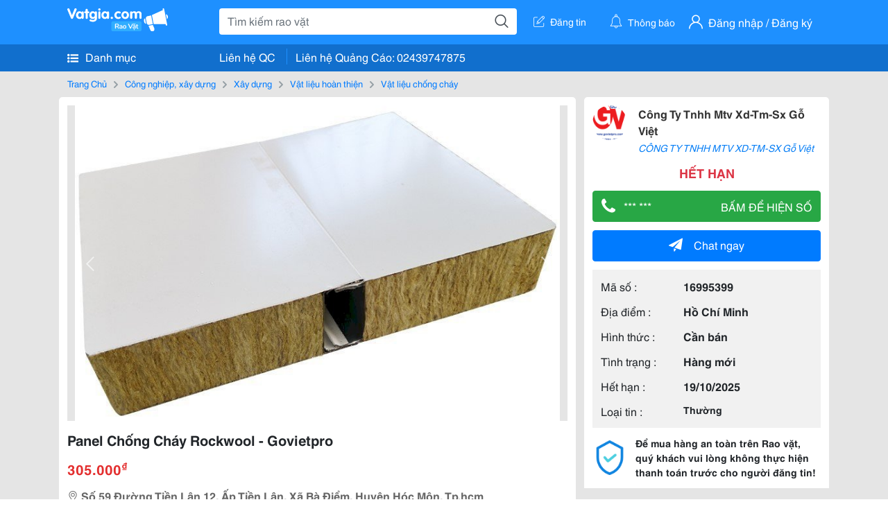

--- FILE ---
content_type: text/html; charset=utf-8
request_url: https://panama.vn/panama-embed?utm_source=vatgia.com&utm_medium=cpc&utm_campaign=panama_2025&slot=bottom
body_size: 32781
content:
<!DOCTYPE html>
<html lang="en">

<head>
    <meta charset="utf-8">
    <meta name="viewport" content="width=device-width, initial-scale=1">
    <meta name="csrf-token" content="TRia6Nijan4Yt7qF9a9aFdLqZMndn2nEZgljtL25">
    <meta http-equiv="X-UA-Compatible" content="IE=edge">

    <title>Recommerce Module - Laravel</title>

    <meta name="description" content="">
    <meta name="keywords" content="">
    <meta name="author" content="">

    <!-- Fonts -->
    <link rel="preconnect" href="https://fonts.bunny.net">
    <link href="https://fonts.bunny.net/css?family=figtree:400,500,600&display=swap" rel="stylesheet" />

    

    <link rel="preload" as="style" href="https://panama.vn/build/assets/app-D_wrnQnu.css" /><link rel="stylesheet" href="https://panama.vn/build/assets/app-D_wrnQnu.css" />        <style>
        #product-list-container{
            /*background-image: url("/images/banner.jpg");*/
            /*background-repeat: no-repeat;*/
        }
        /* Ẩn thanh cuộn cho WebKit (Chrome, Safari, Opera, Edge Chromium) */
        .product #product-grid::-webkit-scrollbar {
            display: none;
        }
        #product-list-container .product {
            width: 100%;
        }
        /* Ẩn thanh cuộn cho Firefox */
        .product #product-grid {
            scrollbar-width: none;

        }
        .product #product-grid .product-card{
            max-width: 200px;
            width: 20%;
            min-width: 200px;
            border-left: 1px solid rgb(229 231 235);
            border-right: 1px solid rgb(229 231 235);
        }
        #product-list-container .information{
            width : 100%;
        }
        @media (min-width: 768px) {
            #product-list-container .information{
                /* Áp dụng calc(100% - 100px) khi màn hình từ 768px trở lên */
                width: 120px;
            }
            #product-list-container .product {
                width: calc(100% - 120px);
            }
        }

    </style>
</head>

<body>
    
    
    <div id="product-list-container"  class=" w-full md:bg-cover bg-auto bg-white">
        
        <div class="">
            <div class="relative border border-gray-300  shadow-md md:flex " >
                <div class="information w-full md:w-[120px] flex md:items-center md:justify-center px-2 pt-2 md:pb-2">
                    <div class=" h-max">
                        <a class=" md:mb-2 mb-px block" href="https://panama.vn" target="_blank">
                            <img src="https://panama.vn/images/logo/panama_vn.png" alt="Vatgia - Ứng dụng bán đồ cũ bằng AI" class="logo md:w-[120px] w-[65px]">
                        </a>
                        <p class="text-[12px] text-center text-gray-800 ml-[3px] md:ml-0">Chuyên gia AI Đồ Cũ – Mua Bán Đồ Second-hand.</p>
                    </div>

                </div>
                <div class="absolute top-0 right-1 group z-10">
                    <a href="https://panama.vn" target="_blank" >
                        <div class="flex items-center gap-1 bg-white border border-gray-200 rounded-full px-2 py-1 shadow-sm cursor-pointer">
                                 <span
                                         class="text-xs text-gray-600 whitespace-nowrap
                                           max-w-0 hidden group-hover:block
                                           font-semibold
                                           group-hover:max-w-[100px]
                                           group-hover:ml-1
                                           transition-all duration-300 ease-in-out">
                                    Panama.vn
                                </span>
                            <img
                                    src="https://panama.vn/images/icon/16x16.png"
                                    alt="icon"
                                    class="w-4 h-4"
                            />
                        </div>
                    </a>
                </div>
                <div class="relative product w-full md:w-[calc(100%-120px)]">
                
                
                
                
                
                    <div id="product-grid" class=" flex flex-nowrap overflow-x-auto h-full">
                                                                            
                            
                            
                            <div class="product-card p-2 bg-white flex-shrink-0 ">
                                
                                <a href="https://panama.vn/detail/1615?utm_source=vatgia.com&utm_medium=cpc&utm_campaign=panama_2025" class="w-full" target="_blank">
                                    <img class="object-cover w-full h-32 md:h-40" src="https://panama.vn/storage/products/2026/01/1769444638_429_e3dc6878.jpeg" alt="Nước hoa nữ chính hãng - Mới 100%" />
                                </a>
                                
                                <div class="">
                                    <a href="https://panama.vn/detail/1615?utm_source=vatgia.com&utm_medium=cpc&utm_campaign=panama_2025" title="Nước hoa nữ chính hãng - Mới 100%" target="_blank">
                                        <h5 class="text-base font-semibold tracking-tight text-gray-900 line-clamp-2 min-h-[3rem]">Nước hoa nữ chính hãng - Mới 100%</h5>
                                    </a>
                                    <p class="text-gray-700 mt-2">TP HCM</p>
                                    
                                    <p class="text-sm md:text-base font-bold text-red-600 ">300.000 đ</p>

                                    
        
        
        
                                </div>
                            </div>
                            
                                                    
                            
                            
                            <div class="product-card p-2 bg-white flex-shrink-0 ">
                                
                                <a href="https://panama.vn/detail/1614?utm_source=vatgia.com&utm_medium=cpc&utm_campaign=panama_2025" class="w-full" target="_blank">
                                    <img class="object-cover w-full h-32 md:h-40" src="https://panama.vn/storage/products/2026/01/1769429720_14_f596969a.jpeg" alt="Bán nhà Cư Bủa, Đắk Lắk - Thoáng mát, đầy đủ tiện nghi" />
                                </a>
                                
                                <div class="">
                                    <a href="https://panama.vn/detail/1614?utm_source=vatgia.com&utm_medium=cpc&utm_campaign=panama_2025" title="Bán nhà Cư Bủa, Đắk Lắk - Thoáng mát, đầy đủ tiện nghi" target="_blank">
                                        <h5 class="text-base font-semibold tracking-tight text-gray-900 line-clamp-2 min-h-[3rem]">Bán nhà Cư Bủa, Đắk Lắk - Thoáng mát, đầy đủ tiện nghi</h5>
                                    </a>
                                    <p class="text-gray-700 mt-2">Đắk Lắk</p>
                                    
                                    <p class="text-sm md:text-base font-bold text-red-600 ">2.300.000.000 đ</p>

                                    
        
        
        
                                </div>
                            </div>
                            
                                                    
                            
                            
                            <div class="product-card p-2 bg-white flex-shrink-0 ">
                                
                                <a href="https://panama.vn/detail/1613?utm_source=vatgia.com&utm_medium=cpc&utm_campaign=panama_2025" class="w-full" target="_blank">
                                    <img class="object-cover w-full h-32 md:h-40" src="https://panama.vn/storage/products/2026/01/1769427802_428_2627f842.jpeg" alt="Bộ đồ ngủ, áo kiểu cổ trễ khoét ngực, quần lửng nữ" />
                                </a>
                                
                                <div class="">
                                    <a href="https://panama.vn/detail/1613?utm_source=vatgia.com&utm_medium=cpc&utm_campaign=panama_2025" title="Bộ đồ ngủ, áo kiểu cổ trễ khoét ngực, quần lửng nữ" target="_blank">
                                        <h5 class="text-base font-semibold tracking-tight text-gray-900 line-clamp-2 min-h-[3rem]">Bộ đồ ngủ, áo kiểu cổ trễ khoét ngực, quần lửng nữ</h5>
                                    </a>
                                    <p class="text-gray-700 mt-2">Hà Nội</p>
                                    
                                    <p class="text-sm md:text-base font-bold text-red-600 ">200.000 đ</p>

                                    
        
        
        
                                </div>
                            </div>
                            
                                                    
                            
                            
                            <div class="product-card p-2 bg-white flex-shrink-0 ">
                                
                                <a href="https://panama.vn/detail/1612?utm_source=vatgia.com&utm_medium=cpc&utm_campaign=panama_2025" class="w-full" target="_blank">
                                    <img class="object-cover w-full h-32 md:h-40" src="https://panama.vn/storage/products/2026/01/1769425551_427_5624b711.jpeg" alt="Bộ đồ chơi LEGO Robotics - Giá trị giáo dục cao, sáng tạo không giới hạn" />
                                </a>
                                
                                <div class="">
                                    <a href="https://panama.vn/detail/1612?utm_source=vatgia.com&utm_medium=cpc&utm_campaign=panama_2025" title="Bộ đồ chơi LEGO Robotics - Giá trị giáo dục cao, sáng tạo không giới hạn" target="_blank">
                                        <h5 class="text-base font-semibold tracking-tight text-gray-900 line-clamp-2 min-h-[3rem]">Bộ đồ chơi LEGO Robotics - Giá trị giáo dục cao, sáng tạo không giới hạn</h5>
                                    </a>
                                    <p class="text-gray-700 mt-2">TP HCM</p>
                                    
                                    <p class="text-sm md:text-base font-bold text-red-600 ">650.000 đ</p>

                                    
        
        
        
                                </div>
                            </div>
                            
                                                    
                            
                            
                            <div class="product-card p-2 bg-white flex-shrink-0 ">
                                
                                <a href="https://panama.vn/detail/1611?utm_source=vatgia.com&utm_medium=cpc&utm_campaign=panama_2025" class="w-full" target="_blank">
                                    <img class="object-cover w-full h-32 md:h-40" src="https://panama.vn/storage/products/2026/01/1769425395_427_937c24a5.jpeg" alt="Bộ Lego nhỏ xinh, nhiều màu sắc, phù hợp chơi trẻ em" />
                                </a>
                                
                                <div class="">
                                    <a href="https://panama.vn/detail/1611?utm_source=vatgia.com&utm_medium=cpc&utm_campaign=panama_2025" title="Bộ Lego nhỏ xinh, nhiều màu sắc, phù hợp chơi trẻ em" target="_blank">
                                        <h5 class="text-base font-semibold tracking-tight text-gray-900 line-clamp-2 min-h-[3rem]">Bộ Lego nhỏ xinh, nhiều màu sắc, phù hợp chơi trẻ em</h5>
                                    </a>
                                    <p class="text-gray-700 mt-2">TP HCM</p>
                                    
                                    <p class="text-sm md:text-base font-bold text-red-600 ">50.000 đ</p>

                                    
        
        
        
                                </div>
                            </div>
                            
                                                    
                            
                            
                            <div class="product-card p-2 bg-white flex-shrink-0 ">
                                
                                <a href="https://panama.vn/detail/1610?utm_source=vatgia.com&utm_medium=cpc&utm_campaign=panama_2025" class="w-full" target="_blank">
                                    <img class="object-cover w-full h-32 md:h-40" src="https://panama.vn/storage/products/2026/01/1769425245_427_ddb02e18.jpeg" alt="Bộ Lego nhiều màu, phù hợp sáng tạo và giải trí" />
                                </a>
                                
                                <div class="">
                                    <a href="https://panama.vn/detail/1610?utm_source=vatgia.com&utm_medium=cpc&utm_campaign=panama_2025" title="Bộ Lego nhiều màu, phù hợp sáng tạo và giải trí" target="_blank">
                                        <h5 class="text-base font-semibold tracking-tight text-gray-900 line-clamp-2 min-h-[3rem]">Bộ Lego nhiều màu, phù hợp sáng tạo và giải trí</h5>
                                    </a>
                                    <p class="text-gray-700 mt-2">TP HCM</p>
                                    
                                    <p class="text-sm md:text-base font-bold text-red-600 ">150.000 đ</p>

                                    
        
        
        
                                </div>
                            </div>
                            
                                                    
                            
                            
                            <div class="product-card p-2 bg-white flex-shrink-0 ">
                                
                                <a href="https://panama.vn/detail/1609?utm_source=vatgia.com&utm_medium=cpc&utm_campaign=panama_2025" class="w-full" target="_blank">
                                    <img class="object-cover w-full h-32 md:h-40" src="https://panama.vn/storage/products/2026/01/1769423986_426_7c3ee8bd.jpg" alt="Lò Nướng BlueStone Cao Cấp - Tiện Ích Nhà Bếp" />
                                </a>
                                
                                <div class="">
                                    <a href="https://panama.vn/detail/1609?utm_source=vatgia.com&utm_medium=cpc&utm_campaign=panama_2025" title="Lò Nướng BlueStone Cao Cấp - Tiện Ích Nhà Bếp" target="_blank">
                                        <h5 class="text-base font-semibold tracking-tight text-gray-900 line-clamp-2 min-h-[3rem]">Lò Nướng BlueStone Cao Cấp - Tiện Ích Nhà Bếp</h5>
                                    </a>
                                    <p class="text-gray-700 mt-2">Hà Nội</p>
                                    
                                    <p class="text-sm md:text-base font-bold text-red-600 ">2.000.000 đ</p>

                                    
        
        
        
                                </div>
                            </div>
                            
                                                    
                            
                            
                            <div class="product-card p-2 bg-white flex-shrink-0 ">
                                
                                <a href="https://panama.vn/detail/1608?utm_source=vatgia.com&utm_medium=cpc&utm_campaign=panama_2025" class="w-full" target="_blank">
                                    <img class="object-cover w-full h-32 md:h-40" src="https://panama.vn/storage/products/2026/01/1769345098_424_19f82382.jpeg" alt="Nintendo Switch Lite h@ck 256GB" />
                                </a>
                                
                                <div class="">
                                    <a href="https://panama.vn/detail/1608?utm_source=vatgia.com&utm_medium=cpc&utm_campaign=panama_2025" title="Nintendo Switch Lite h@ck 256GB" target="_blank">
                                        <h5 class="text-base font-semibold tracking-tight text-gray-900 line-clamp-2 min-h-[3rem]">Nintendo Switch Lite h@ck 256GB</h5>
                                    </a>
                                    <p class="text-gray-700 mt-2">An Giang</p>
                                    
                                    <p class="text-sm md:text-base font-bold text-red-600 ">2.000.000 đ</p>

                                    
        
        
        
                                </div>
                            </div>
                            
                                                    
                            
                            
                            <div class="product-card p-2 bg-white flex-shrink-0 ">
                                
                                <a href="https://panama.vn/detail/1607?utm_source=vatgia.com&utm_medium=cpc&utm_campaign=panama_2025" class="w-full" target="_blank">
                                    <img class="object-cover w-full h-32 md:h-40" src="https://panama.vn/storage/products/2026/01/1769332472_402_59ebf343.jpeg" alt="Túi MK auth, màu đỏ tươi đẹp lắm, mua mới gần 3triệu, mình xài rồi nên sale.Size 19cm vừa dt, phù hợp đi chơi dạo phố" />
                                </a>
                                
                                <div class="">
                                    <a href="https://panama.vn/detail/1607?utm_source=vatgia.com&utm_medium=cpc&utm_campaign=panama_2025" title="Túi MK auth, màu đỏ tươi đẹp lắm, mua mới gần 3triệu, mình xài rồi nên sale.Size 19cm vừa dt, phù hợp đi chơi dạo phố" target="_blank">
                                        <h5 class="text-base font-semibold tracking-tight text-gray-900 line-clamp-2 min-h-[3rem]">Túi MK auth, màu đỏ tươi đẹp lắm, mua mới gần 3triệu, mình xài rồi nên sale.Size 19cm vừa dt, phù hợp đi chơi dạo phố</h5>
                                    </a>
                                    <p class="text-gray-700 mt-2">Đồng Nai</p>
                                    
                                    <p class="text-sm md:text-base font-bold text-red-600 ">520.000 đ</p>

                                    
        
        
        
                                </div>
                            </div>
                            
                                                    
                            
                            
                            <div class="product-card p-2 bg-white flex-shrink-0 ">
                                
                                <a href="https://panama.vn/detail/1606?utm_source=vatgia.com&utm_medium=cpc&utm_campaign=panama_2025" class="w-full" target="_blank">
                                    <img class="object-cover w-full h-32 md:h-40" src="https://panama.vn/storage/products/2026/01/1769325233_423_f72ac54b.jpg" alt="Samsung A24 128GB zin all" />
                                </a>
                                
                                <div class="">
                                    <a href="https://panama.vn/detail/1606?utm_source=vatgia.com&utm_medium=cpc&utm_campaign=panama_2025" title="Samsung A24 128GB zin all" target="_blank">
                                        <h5 class="text-base font-semibold tracking-tight text-gray-900 line-clamp-2 min-h-[3rem]">Samsung A24 128GB zin all</h5>
                                    </a>
                                    <p class="text-gray-700 mt-2">TP HCM</p>
                                    
                                    <p class="text-sm md:text-base font-bold text-red-600 ">2.800.000 đ</p>

                                    
        
        
        
                                </div>
                            </div>
                            
                                                    
                            
                            
                            <div class="product-card p-2 bg-white flex-shrink-0 ">
                                
                                <a href="https://panama.vn/detail/1605?utm_source=vatgia.com&utm_medium=cpc&utm_campaign=panama_2025" class="w-full" target="_blank">
                                    <img class="object-cover w-full h-32 md:h-40" src="https://panama.vn/storage/products/2026/01/1769325069_423_3595bde0.jpg" alt="Iphone 12 128GB 2 Sim vật lý zin keng" />
                                </a>
                                
                                <div class="">
                                    <a href="https://panama.vn/detail/1605?utm_source=vatgia.com&utm_medium=cpc&utm_campaign=panama_2025" title="Iphone 12 128GB 2 Sim vật lý zin keng" target="_blank">
                                        <h5 class="text-base font-semibold tracking-tight text-gray-900 line-clamp-2 min-h-[3rem]">Iphone 12 128GB 2 Sim vật lý zin keng</h5>
                                    </a>
                                    <p class="text-gray-700 mt-2">TP HCM</p>
                                    
                                    <p class="text-sm md:text-base font-bold text-red-600 ">5.800.000 đ</p>

                                    
        
        
        
                                </div>
                            </div>
                            
                                                    
                            
                            
                            <div class="product-card p-2 bg-white flex-shrink-0 ">
                                
                                <a href="https://panama.vn/detail/1604?utm_source=vatgia.com&utm_medium=cpc&utm_campaign=panama_2025" class="w-full" target="_blank">
                                    <img class="object-cover w-full h-32 md:h-40" src="https://panama.vn/storage/products/2026/01/1769324493_423_b8d3d815.jpg" alt="iPhone 12 Pro Max 128GB zin keng" />
                                </a>
                                
                                <div class="">
                                    <a href="https://panama.vn/detail/1604?utm_source=vatgia.com&utm_medium=cpc&utm_campaign=panama_2025" title="iPhone 12 Pro Max 128GB zin keng" target="_blank">
                                        <h5 class="text-base font-semibold tracking-tight text-gray-900 line-clamp-2 min-h-[3rem]">iPhone 12 Pro Max 128GB zin keng</h5>
                                    </a>
                                    <p class="text-gray-700 mt-2">TP HCM</p>
                                    
                                    <p class="text-sm md:text-base font-bold text-red-600 ">8.500.000 đ</p>

                                    
        
        
        
                                </div>
                            </div>
                            
                                                    
                            
                            
                            <div class="product-card p-2 bg-white flex-shrink-0 ">
                                
                                <a href="https://panama.vn/detail/1603?utm_source=vatgia.com&utm_medium=cpc&utm_campaign=panama_2025" class="w-full" target="_blank">
                                    <img class="object-cover w-full h-32 md:h-40" src="https://panama.vn/storage/products/2026/01/1769237286_419_2c134d9d.jpg" alt="Áo len trễ vai nữ đẹp, ấm áp, phong cách thời trang" />
                                </a>
                                
                                <div class="">
                                    <a href="https://panama.vn/detail/1603?utm_source=vatgia.com&utm_medium=cpc&utm_campaign=panama_2025" title="Áo len trễ vai nữ đẹp, ấm áp, phong cách thời trang" target="_blank">
                                        <h5 class="text-base font-semibold tracking-tight text-gray-900 line-clamp-2 min-h-[3rem]">Áo len trễ vai nữ đẹp, ấm áp, phong cách thời trang</h5>
                                    </a>
                                    <p class="text-gray-700 mt-2">Hà Nội</p>
                                    
                                    <p class="text-sm md:text-base font-bold text-red-600 ">50.000 đ</p>

                                    
        
        
        
                                </div>
                            </div>
                            
                                                    
                            
                            
                            <div class="product-card p-2 bg-white flex-shrink-0 ">
                                
                                <a href="https://panama.vn/detail/1602?utm_source=vatgia.com&utm_medium=cpc&utm_campaign=panama_2025" class="w-full" target="_blank">
                                    <img class="object-cover w-full h-32 md:h-40" src="https://panama.vn/storage/products/2026/01/1769236705_419_52138108.jpg" alt="Combo 2 Áo croptop thời trang, phong cách nữ tính" />
                                </a>
                                
                                <div class="">
                                    <a href="https://panama.vn/detail/1602?utm_source=vatgia.com&utm_medium=cpc&utm_campaign=panama_2025" title="Combo 2 Áo croptop thời trang, phong cách nữ tính" target="_blank">
                                        <h5 class="text-base font-semibold tracking-tight text-gray-900 line-clamp-2 min-h-[3rem]">Combo 2 Áo croptop thời trang, phong cách nữ tính</h5>
                                    </a>
                                    <p class="text-gray-700 mt-2">Hà Nội</p>
                                    
                                    <p class="text-sm md:text-base font-bold text-red-600 ">100.000 đ</p>

                                    
        
        
        
                                </div>
                            </div>
                            
                                                    
                            
                            
                            <div class="product-card p-2 bg-white flex-shrink-0 ">
                                
                                <a href="https://panama.vn/detail/1601?utm_source=vatgia.com&utm_medium=cpc&utm_campaign=panama_2025" class="w-full" target="_blank">
                                    <img class="object-cover w-full h-32 md:h-40" src="https://panama.vn/storage/products/2026/01/1769236567_419_5da63eaf.jpg" alt="Chân váy xếp ly đẹp, phong cách trẻ trung" />
                                </a>
                                
                                <div class="">
                                    <a href="https://panama.vn/detail/1601?utm_source=vatgia.com&utm_medium=cpc&utm_campaign=panama_2025" title="Chân váy xếp ly đẹp, phong cách trẻ trung" target="_blank">
                                        <h5 class="text-base font-semibold tracking-tight text-gray-900 line-clamp-2 min-h-[3rem]">Chân váy xếp ly đẹp, phong cách trẻ trung</h5>
                                    </a>
                                    <p class="text-gray-700 mt-2">Hà Nội</p>
                                    
                                    <p class="text-sm md:text-base font-bold text-red-600 ">50.000 đ</p>

                                    
        
        
        
                                </div>
                            </div>
                            
                                            </div>

                    
                    <button id="next-button"
                            class="absolute top-1/2 cursor-pointer right-0 transform -translate-y-1/2 bg-gray-700 text-white p-2 rounded-full shadow-lg opacity-75 hover:opacity-100 z-10">
                        <svg class="w-4 h-4" fill="none" stroke="currentColor" viewBox="0 0 24 24" xmlns="http://www.w3.org/2000/svg"><path stroke-linecap="round" stroke-linejoin="round" stroke-width="2" d="M9 5l7 7-7 7"></path></svg>
                    </button>

                    
                    <button id="prev-button"
                            class="absolute top-1/2 -left-2 cursor-pointer transform -translate-y-1/2 bg-gray-700 text-white p-2 rounded-full shadow-lg opacity-75 hover:opacity-100 z-10 hidden">
                        <svg class="w-4 h-4" fill="none" stroke="currentColor" viewBox="0 0 24 24" xmlns="http://www.w3.org/2000/svg"><path stroke-linecap="round" stroke-linejoin="round" stroke-width="2" d="M15 19l-7-7 7-7"></path></svg>
                    </button>

                </div>
            </div>
        </div>
    </div>


    


        <script>
        document.addEventListener('DOMContentLoaded', function () {
            const grid = document.getElementById('product-grid');
            const nextButton = document.getElementById('next-button');
            const prevButton = document.getElementById('prev-button');

            let autoSlideTimer = null;
            const AUTO_SLIDE_DELAY = 2000; // 2s

            // =========================
            // Update trạng thái nút
            // =========================
            function updateButtons() {
                if (grid.scrollLeft > 0) {
                    prevButton.classList.remove('hidden');
                } else {
                    prevButton.classList.add('hidden');
                }

                if (grid.scrollWidth > grid.scrollLeft + grid.clientWidth + 5) {
                    nextButton.classList.remove('hidden');
                } else {
                    nextButton.classList.add('hidden');
                }
            }

            // =========================
            // Scroll sang phải
            // =========================
            function slideNext() {
                const scrollAmount = grid.clientWidth;

                // Nếu đã ở cuối → quay về đầu
                if (grid.scrollLeft + grid.clientWidth >= grid.scrollWidth - 5) {
                    grid.scrollTo({
                        left: 0,
                        behavior: 'smooth'
                    });
                } else {
                    grid.scrollBy({
                        left: scrollAmount,
                        behavior: 'smooth'
                    });
                }

                setTimeout(updateButtons, 400);
            }

            // =========================
            // Auto slide
            // =========================
            function startAutoSlide() {
                stopAutoSlide();
                autoSlideTimer = setInterval(slideNext, AUTO_SLIDE_DELAY);
            }

            function stopAutoSlide() {
                if (autoSlideTimer) {
                    clearInterval(autoSlideTimer);
                    autoSlideTimer = null;
                }
            }

            function resetAutoSlide() {
                stopAutoSlide();
                startAutoSlide();
            }

            // =========================
            // Nút Next
            // =========================
            nextButton.addEventListener('click', function () {
                stopAutoSlide();
                slideNext();
                resetAutoSlide();
            });

            // =========================
            // Nút Prev
            // =========================
            prevButton.addEventListener('click', function () {
                stopAutoSlide();
                grid.scrollBy({
                    left: -grid.clientWidth,
                    behavior: 'smooth'
                });
                setTimeout(updateButtons, 400);
                resetAutoSlide();
            });

            // =========================
            // Khi user scroll tay
            // =========================
            grid.addEventListener('scroll', function () {
                updateButtons();
                resetAutoSlide();
            });

            // =========================
            // Khởi tạo
            // =========================
            updateButtons();
            startAutoSlide();
        });
    </script>

</body>
